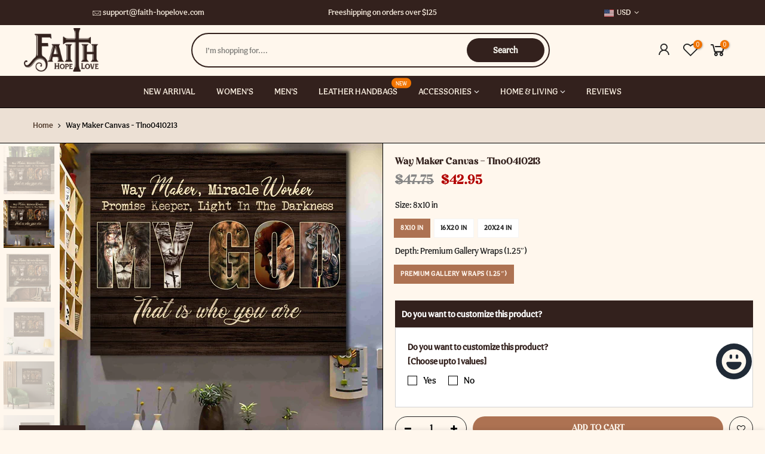

--- FILE ---
content_type: text/html; charset=utf-8
request_url: https://www.faith-hopelove.com/products/way-maker-canvas/?section_id=js_ppr
body_size: 1619
content:
<div id="shopify-section-js_ppr" class="shopify-section">[t4splitlz]<script type="application/json" id="ProductJson-template_ppr">{"id":7149041942690,"title":"Way Maker Canvas - Tlno0410213","handle":"way-maker-canvas","description":"\u003ch1 style=\"text-align: center;\"\u003e\u003cstrong\u003e ABOUT OUR CANVAS\u003c\/strong\u003e\u003c\/h1\u003e\n\u003cul\u003e\n\u003cli\u003eA perfect addition to every room! Our standard canvas is made from a finely textured artist-grade cotton substrate which consistently reproduces image details with outstanding clarity and detail.\u003c\/li\u003e\n\u003cli\u003e100% Cotton fabric\u003c\/li\u003e\n\u003cli\u003eClosed Back\u003c\/li\u003e\n\u003cli\u003eBuild with a patented solid support face\u003c\/li\u003e\n\u003cli\u003eHigh image quality and detail\u003c\/li\u003e\n\u003cli\u003eFor indoor use\u003c\/li\u003e\n\u003c\/ul\u003e\n\u003ch2\u003e\n\u003cstrong\u003eKey Features\u003c\/strong\u003e\u003cimg style=\"float: none;\" src=\"https:\/\/cdn.shopify.com\/s\/files\/1\/0335\/1406\/1955\/files\/Capture_8d66dbac-ad50-4feb-9ab2-c7dbfeb71a72.png?v=1632282154\" alt=\"\"\u003e\n\u003c\/h2\u003e\n\u003ch2\u003e\u003cstrong\u003eCare Instructions\u003c\/strong\u003e\u003c\/h2\u003e\n\u003cp\u003eIf the canvas does gather any dust, you may wipe it off gently with a clean, damp cloth.\u003c\/p\u003e","published_at":"2021-10-04T23:13:15-07:00","created_at":"2021-10-04T21:51:47-07:00","vendor":"Printify","type":"Canvas","tags":["Canvas","Hanging Hardware","Home \u0026 Living","Indoor","Top Spring Products"],"price":4295,"price_min":4295,"price_max":9995,"available":true,"price_varies":true,"compare_at_price":4775,"compare_at_price_min":4775,"compare_at_price_max":8895,"compare_at_price_varies":true,"variants":[{"id":41020991963298,"title":"8x10 in \/ Premium Gallery Wraps (1.25″)","option1":"8x10 in","option2":"Premium Gallery Wraps (1.25″)","option3":null,"sku":"3343381643","requires_shipping":true,"taxable":true,"featured_image":{"id":31229990633634,"product_id":7149041942690,"position":2,"created_at":"2021-10-04T23:10:20-07:00","updated_at":"2021-10-04T23:10:22-07:00","alt":null,"width":2160,"height":2160,"src":"\/\/www.faith-hopelove.com\/cdn\/shop\/products\/canvas1.jpg?v=1633414222","variant_ids":[41020991963298]},"available":true,"name":"Way Maker Canvas - Tlno0410213 - 8x10 in \/ Premium Gallery Wraps (1.25″)","public_title":"8x10 in \/ Premium Gallery Wraps (1.25″)","options":["8x10 in","Premium Gallery Wraps (1.25″)"],"price":4295,"weight":200,"compare_at_price":4775,"inventory_management":null,"barcode":null,"featured_media":{"alt":null,"id":23667215171746,"position":2,"preview_image":{"aspect_ratio":1.0,"height":2160,"width":2160,"src":"\/\/www.faith-hopelove.com\/cdn\/shop\/products\/canvas1.jpg?v=1633414222"}},"requires_selling_plan":false,"selling_plan_allocations":[]},{"id":41020991996066,"title":"16x20 in \/ Premium Gallery Wraps (1.25″)","option1":"16x20 in","option2":"Premium Gallery Wraps (1.25″)","option3":null,"sku":"3343381645","requires_shipping":true,"taxable":true,"featured_image":{"id":31229990502562,"product_id":7149041942690,"position":3,"created_at":"2021-10-04T23:10:20-07:00","updated_at":"2021-10-04T23:10:21-07:00","alt":null,"width":1752,"height":2000,"src":"\/\/www.faith-hopelove.com\/cdn\/shop\/products\/canvas2.jpg?v=1633414221","variant_ids":[41020991996066]},"available":true,"name":"Way Maker Canvas - Tlno0410213 - 16x20 in \/ Premium Gallery Wraps (1.25″)","public_title":"16x20 in \/ Premium Gallery Wraps (1.25″)","options":["16x20 in","Premium Gallery Wraps (1.25″)"],"price":7995,"weight":200,"compare_at_price":6485,"inventory_management":null,"barcode":null,"featured_media":{"alt":null,"id":23667215204514,"position":3,"preview_image":{"aspect_ratio":0.876,"height":2000,"width":1752,"src":"\/\/www.faith-hopelove.com\/cdn\/shop\/products\/canvas2.jpg?v=1633414221"}},"requires_selling_plan":false,"selling_plan_allocations":[]},{"id":41020991930530,"title":"20x24 in \/ Premium Gallery Wraps (1.25″)","option1":"20x24 in","option2":"Premium Gallery Wraps (1.25″)","option3":null,"sku":"3343381647","requires_shipping":true,"taxable":true,"featured_image":{"id":31229990437026,"product_id":7149041942690,"position":1,"created_at":"2021-10-04T23:10:20-07:00","updated_at":"2021-10-04T23:10:21-07:00","alt":null,"width":1000,"height":1000,"src":"\/\/www.faith-hopelove.com\/cdn\/shop\/products\/mk3_616028cb-3501-4b4b-817c-f7e1df1ade31.jpg?v=1633414221","variant_ids":[41020991930530]},"available":true,"name":"Way Maker Canvas - Tlno0410213 - 20x24 in \/ Premium Gallery Wraps (1.25″)","public_title":"20x24 in \/ Premium Gallery Wraps (1.25″)","options":["20x24 in","Premium Gallery Wraps (1.25″)"],"price":9995,"weight":200,"compare_at_price":8895,"inventory_management":null,"barcode":null,"featured_media":{"alt":null,"id":23667215237282,"position":1,"preview_image":{"aspect_ratio":1.0,"height":1000,"width":1000,"src":"\/\/www.faith-hopelove.com\/cdn\/shop\/products\/mk3_616028cb-3501-4b4b-817c-f7e1df1ade31.jpg?v=1633414221"}},"requires_selling_plan":false,"selling_plan_allocations":[]}],"images":["\/\/www.faith-hopelove.com\/cdn\/shop\/products\/mk3_616028cb-3501-4b4b-817c-f7e1df1ade31.jpg?v=1633414221","\/\/www.faith-hopelove.com\/cdn\/shop\/products\/canvas1.jpg?v=1633414222","\/\/www.faith-hopelove.com\/cdn\/shop\/products\/canvas2.jpg?v=1633414221","\/\/www.faith-hopelove.com\/cdn\/shop\/products\/04a0d5d46acc1fec5b604b07bfcd7ff0.jpg?v=1633414227","\/\/www.faith-hopelove.com\/cdn\/shop\/products\/ed4d451672f8cc8327227bc9c4f6a070.jpg?v=1633414227","\/\/www.faith-hopelove.com\/cdn\/shop\/products\/fe49ac4cf8a5ea9a03b2aa15b37ce711.jpg?v=1633414227","\/\/www.faith-hopelove.com\/cdn\/shop\/products\/81ca0958a9196cfd71bcdaae6ea42cbd.jpg?v=1633414227","\/\/www.faith-hopelove.com\/cdn\/shop\/products\/c4179af9a30f97c7e6995e7b02406afa.jpg?v=1633414227","\/\/www.faith-hopelove.com\/cdn\/shop\/products\/e59e4f3b2e482be10de3372be102751c.jpg?v=1633414227"],"featured_image":"\/\/www.faith-hopelove.com\/cdn\/shop\/products\/mk3_616028cb-3501-4b4b-817c-f7e1df1ade31.jpg?v=1633414221","options":["Size","Depth"],"media":[{"alt":null,"id":23667215237282,"position":1,"preview_image":{"aspect_ratio":1.0,"height":1000,"width":1000,"src":"\/\/www.faith-hopelove.com\/cdn\/shop\/products\/mk3_616028cb-3501-4b4b-817c-f7e1df1ade31.jpg?v=1633414221"},"aspect_ratio":1.0,"height":1000,"media_type":"image","src":"\/\/www.faith-hopelove.com\/cdn\/shop\/products\/mk3_616028cb-3501-4b4b-817c-f7e1df1ade31.jpg?v=1633414221","width":1000},{"alt":null,"id":23667215171746,"position":2,"preview_image":{"aspect_ratio":1.0,"height":2160,"width":2160,"src":"\/\/www.faith-hopelove.com\/cdn\/shop\/products\/canvas1.jpg?v=1633414222"},"aspect_ratio":1.0,"height":2160,"media_type":"image","src":"\/\/www.faith-hopelove.com\/cdn\/shop\/products\/canvas1.jpg?v=1633414222","width":2160},{"alt":null,"id":23667215204514,"position":3,"preview_image":{"aspect_ratio":0.876,"height":2000,"width":1752,"src":"\/\/www.faith-hopelove.com\/cdn\/shop\/products\/canvas2.jpg?v=1633414221"},"aspect_ratio":0.876,"height":2000,"media_type":"image","src":"\/\/www.faith-hopelove.com\/cdn\/shop\/products\/canvas2.jpg?v=1633414221","width":1752},{"alt":null,"id":23666156077218,"position":4,"preview_image":{"aspect_ratio":1.0,"height":1024,"width":1024,"src":"\/\/www.faith-hopelove.com\/cdn\/shop\/products\/04a0d5d46acc1fec5b604b07bfcd7ff0.jpg?v=1633414227"},"aspect_ratio":1.0,"height":1024,"media_type":"image","src":"\/\/www.faith-hopelove.com\/cdn\/shop\/products\/04a0d5d46acc1fec5b604b07bfcd7ff0.jpg?v=1633414227","width":1024},{"alt":null,"id":23666156109986,"position":5,"preview_image":{"aspect_ratio":1.0,"height":1024,"width":1024,"src":"\/\/www.faith-hopelove.com\/cdn\/shop\/products\/ed4d451672f8cc8327227bc9c4f6a070.jpg?v=1633414227"},"aspect_ratio":1.0,"height":1024,"media_type":"image","src":"\/\/www.faith-hopelove.com\/cdn\/shop\/products\/ed4d451672f8cc8327227bc9c4f6a070.jpg?v=1633414227","width":1024},{"alt":null,"id":23666156175522,"position":6,"preview_image":{"aspect_ratio":1.0,"height":1024,"width":1024,"src":"\/\/www.faith-hopelove.com\/cdn\/shop\/products\/fe49ac4cf8a5ea9a03b2aa15b37ce711.jpg?v=1633414227"},"aspect_ratio":1.0,"height":1024,"media_type":"image","src":"\/\/www.faith-hopelove.com\/cdn\/shop\/products\/fe49ac4cf8a5ea9a03b2aa15b37ce711.jpg?v=1633414227","width":1024},{"alt":null,"id":23666158698658,"position":7,"preview_image":{"aspect_ratio":1.0,"height":1024,"width":1024,"src":"\/\/www.faith-hopelove.com\/cdn\/shop\/products\/81ca0958a9196cfd71bcdaae6ea42cbd.jpg?v=1633414227"},"aspect_ratio":1.0,"height":1024,"media_type":"image","src":"\/\/www.faith-hopelove.com\/cdn\/shop\/products\/81ca0958a9196cfd71bcdaae6ea42cbd.jpg?v=1633414227","width":1024},{"alt":null,"id":23666158764194,"position":8,"preview_image":{"aspect_ratio":1.0,"height":1024,"width":1024,"src":"\/\/www.faith-hopelove.com\/cdn\/shop\/products\/c4179af9a30f97c7e6995e7b02406afa.jpg?v=1633414227"},"aspect_ratio":1.0,"height":1024,"media_type":"image","src":"\/\/www.faith-hopelove.com\/cdn\/shop\/products\/c4179af9a30f97c7e6995e7b02406afa.jpg?v=1633414227","width":1024},{"alt":null,"id":23666158796962,"position":9,"preview_image":{"aspect_ratio":1.0,"height":1024,"width":1024,"src":"\/\/www.faith-hopelove.com\/cdn\/shop\/products\/e59e4f3b2e482be10de3372be102751c.jpg?v=1633414227"},"aspect_ratio":1.0,"height":1024,"media_type":"image","src":"\/\/www.faith-hopelove.com\/cdn\/shop\/products\/e59e4f3b2e482be10de3372be102751c.jpg?v=1633414227","width":1024}],"requires_selling_plan":false,"selling_plan_groups":[],"content":"\u003ch1 style=\"text-align: center;\"\u003e\u003cstrong\u003e ABOUT OUR CANVAS\u003c\/strong\u003e\u003c\/h1\u003e\n\u003cul\u003e\n\u003cli\u003eA perfect addition to every room! Our standard canvas is made from a finely textured artist-grade cotton substrate which consistently reproduces image details with outstanding clarity and detail.\u003c\/li\u003e\n\u003cli\u003e100% Cotton fabric\u003c\/li\u003e\n\u003cli\u003eClosed Back\u003c\/li\u003e\n\u003cli\u003eBuild with a patented solid support face\u003c\/li\u003e\n\u003cli\u003eHigh image quality and detail\u003c\/li\u003e\n\u003cli\u003eFor indoor use\u003c\/li\u003e\n\u003c\/ul\u003e\n\u003ch2\u003e\n\u003cstrong\u003eKey Features\u003c\/strong\u003e\u003cimg style=\"float: none;\" src=\"https:\/\/cdn.shopify.com\/s\/files\/1\/0335\/1406\/1955\/files\/Capture_8d66dbac-ad50-4feb-9ab2-c7dbfeb71a72.png?v=1632282154\" alt=\"\"\u003e\n\u003c\/h2\u003e\n\u003ch2\u003e\u003cstrong\u003eCare Instructions\u003c\/strong\u003e\u003c\/h2\u003e\n\u003cp\u003eIf the canvas does gather any dust, you may wipe it off gently with a clean, damp cloth.\u003c\/p\u003e"}</script><script type="application/json" id="ProductJson-incoming_ppr">{"size_avai":[1,1,1],"tt_size_avai": 3,"ck_so_un": false,"ntsoldout": false,"unvariants": false,"remove_soldout": false,"variants": [{"inventory_quantity": -2,"mdid": 23667215171746,"incoming": false,"next_incoming_date": null},{"ck_asdssa":"true ","inventory_quantity": -2,"mdid": 23667215204514,"incoming": false,"next_incoming_date": null},{"ck_asdssa":"true ","inventory_quantity": -2,"mdid": 23667215237282,"incoming": false,"next_incoming_date": null}]}</script> <script type="application/json" id="ModelJson-_ppr">[]</script><script type="application/json" id="NTsettingspr__ppr">{ "related_id":false, "recently_viewed":false, "ProductID":7149041942690, "PrHandle":"way-maker-canvas", "cat_handle":null, "scrolltop":null,"ThreeSixty":false,"hashtag":"none", "access_token":"none", "username":"none"}</script>
[t4splitlz]</div>

--- FILE ---
content_type: text/css
request_url: https://www.faith-hopelove.com/cdn/shop/t/20/assets/custom.css?v=64797810665321968631761098296
body_size: 797
content:
/** Shopify CDN: Minification failed

Line 292:0 Unexpected "("
Line 306:1 Expected "}" to go with "{"

**/
/*-----------------------------------------------------------------------------/
/ Custom Theme CSS
/-----------------------------------------------------------------------------*/
/*---------------- Global Custom CSS -------------------*/
.mini_cart_footer .button.btn-checkout { background-color: #000000;
}

.p-nav .nt_bg_lz, .p-thumb .nt_bg_lz,
.nt_bg_lz.lazyloadt4s, .nt_bg_lz.lazyloadt4sing, .nt_load.lazyloadt4sed, .nt_fk_lz {
    background-color: #00000000;
}
a {
    color: #483122;
    transition: .3s;
}
.bgbl {
    background: #ece0d4;
}
.cd {
    color: #473c38; }

.des_style_2.sp-tab>.sp-tab-content {
    padding: 5px;
    border: 0px solid #f5f5f5;
    border-top: 0;
}

.chp:hover {
color: #ebf5fa; }

.pswp__bg {
background: #e5d9c3;}

.bg_color_black {
    background-color: #e5e5e5;
}

.pr_choose_info {  
color: #483122; font-size: 14px;
    font-weight: 500;
    margin-top: 5px;
    font-family: 'Avige';
}
.pr_choose_title {
    font-size: 14px;
    text-transform: uppercase;
    font-weight: 700;
    font-family: 'AesthetNova-Black';
}


.nt_fk_canvas {
background-color: #f8eddf;}

.pr_lazy_img.back-img {
    background-color: #f8eddf;
}

.mb_nav_tabs {
    background-color: #ecb365;}

.product-image .nt_add_w>a {
    color: #ecb365;}

.hover_button .nt_add_qv {
    background: #ecb365;
    color: #ffffff;
}

.hover_button .pr_atc {
    background: #ecb365;
    color: #ffffff;
}

.template-cart .shipping_calculator h3 {background: #fff7ed;}

.pr_grid_item .product-image .hover_button, .pr_grid_item .product-image:hover .hover_button {
    background: #ffffff00; }

.variations.style__rectangle .swatch:not(.is-color) li.is-selected, .variations.style__rectangle .swatch:not(.is-color) li.is-selected-nt, .variations.style__rectangle .swatch:not(.is-color) li:hover {
    border-color: #ad7252;
    background-color: #ad7252;
    color: #fff4eb;
}

.h_search_frm {
    border: 2px solid #33211D;
    border-radius: 40px;
    padding: 7px;
background-color: #fff7ed;
}

.h_search_btn {
    background-color: #33211D!important;
}

.h_search_btn {
    margin: 0;
    min-width: 130px;
    background-color: #878787;
    height: 34px;
    color: #f1eee7; 
    font-weight: 600;
    border-radius: 40px;
}

input:not([type=submit]):not([type=checkbox]), select, textarea {
   
    font-size: 13px;
    outline: 0;
    padding: 10px 15px;
    color: #7e7d79;
    border-radius: 0;
    max-width: 100%;
}

.sp_header_mid {
    background-color: #fff7ed;}

.single_add_to_cart_button {
    background: #ad7252; font-family: 'Avige'!important;
    font-weight: 200!important;
    color: #fff7ed;}
.variations.style__rectangle .swatch:not(.is-color) li {background-color: #ffffff;}

.cg {
    color: #ffffff;

.rtet4 a:not(.btn):not(.cd):not(.db):not(.cb):not(.chp) {
    border-bottom: 1px solid currentColor;
    padding-bottom: 10px;
}

.widget-title, .lazyloadt4sed .widget-title {    text-align: center;
    font-weight: 200;
    font-size: 1.1em;
font-family: 'Avige' !important;
}
@media (min-width: 375px) {
    #nt_cart_canvas,#nt_login_canvas,#nt_menu_canvas,#nt_search_canvas {
        width: 395px;
    }

.mini_cart_meta {
    font-size: 12px;
    color: #000000;
}

.mini_cart_img {
    width: 133px;
    display: block;
    margin-right: 10px;
    -ms-flex: 0 0 auto;
    flex: 0 0 auto;
    max-width: 100%;
}

.nt_fk_canvas {border-radius: 15px;}
.mb__10 {
    margin-bottom: 0px;
}

.cart_meta_variant {
    
    font-size: 11px;
}

.mini_cart_title {
    font-size: 14px;
    line-height: 20px;
    color: #222;
    overflow: hidden;
 font-family: 'Avige'!important; 
font-weight: 200;
    white-space: normal;
    display: -webkit-box;
    -webkit-line-clamp: 2;
    text-overflow: ellipsis;
    -webkit-box-orient: vertical;
}

.cr {
    color: #f78000;
}

 .nt_fk_canvas#nt_cart_canvas {
        width: 370px!important;
    }
.mini_cart_content .mini_cart_item {
    padding: 6px;}

.upsell_item__title {
    font-size: 14px;
    line-height: 1.35;
    overflow: hidden;
    white-space: normal;
    display: -webkit-box;
    -webkit-line-clamp: 2;
    text-overflow: ellipsis;
    -webkit-box-orient: vertical;
    font-family: 'Avige';
    font-weight: 200;
}

.jdgm-widget.jdgm-widget {
  padding-left: 120px;
  padding-right: 120px;
  padding-top: 30px; /* Áp dụng cho PC */
}
@media screen and (max-width: 768px) {
  .jdgm-widget.jdgm-widget {
    padding-left: 9px;
    padding-right: 9px;
    padding-top: 9px; /* Áp dụng cho mobile */
  }
}

.cp {
    color: #b08969;


.button.button_primary {
    background-color: #ad7252;
    color: #fff;
    border-color: #ad7252;
}
.upsell_item .upsell_qv { padding: 0px!important; visibility: hidden; margin: 0px!important; }

/*---------------- Custom CSS for only desktop -------------------*/
@media (min-width: 1025px) {
  .nt_pr h3.product-title {
    overflow: hidden;
    white-space: normal;
    display: -webkit-box;
    -webkit-line-clamp: 2;
    text-overflow: ellipsis;
    -webkit-box-orient: vertical;}

h1.product_title.entry-title {
          font-family: 'Avige'!important; 
    font-weight:250!important; }
.table {border-width: 0px 0 0 0px!important;}
 .lazyloadt4sed .section-title {
          font-family: 'Avige'!important; }
        
        .page-head h1 {
          font-family: 'Avige'!important;
        font-weight:200!important;
        }

.h_search_btn {
background-color: #000000; }


.col-md-7 {
    -ms-flex: 0 0 50%;
    flex: 0 0 50%;
    max-width: 50%;
}

.col-md-5 {
    -ms-flex: 0 0 50%;
    flex: 0 0 50%;
    max-width: 50%; }
.theiaStickySidebar {
  position: sticky !important;
  top: 100px !important;
}
.row.theiaStickySidebar[style] {
    position: sticky !important;
    top: 100px !important;
    transform: none !important;
    z-index: 100 !important;
  }
#nt_wrapper{
 overflow: visible !important;
}
}

/*---------------- Custom CSS for tablet, mobile -------------------*/
@media (max-width: 1024px) {
  .col-4 {
    max-width: 30.333333%;
}

(min-width: 375px) {
    #nt_cart_canvas {
        width: 370px;
    }
}

/*---------------- Custom CSS for only tablet -------------------*/
@media (min-width: 768px) and (max-width: 1024px) {
  
}

/*---------------- Custom CSS for only mobile -------------------*/
@media (max-width: 767px){
  
}

--- FILE ---
content_type: text/css
request_url: https://cdn.shopify.com/extensions/019b9a5c-9ed6-7ad1-a748-249036acea01/storista-extension-48/assets/style.css
body_size: -572
content:
.storista-header {
    display: flex;
    width: 100%;
    gap: 8px;
    flex-direction: column;
}

.storista-page-w {
    display: block;
}

.storista-header-left {
    justify-content: start;
    text-align: left;
}

.storista-header-center {
    justify-content: center;
    text-align: center;
}

.storista-header-right {
    justify-content: end;
    text-align: right;
}